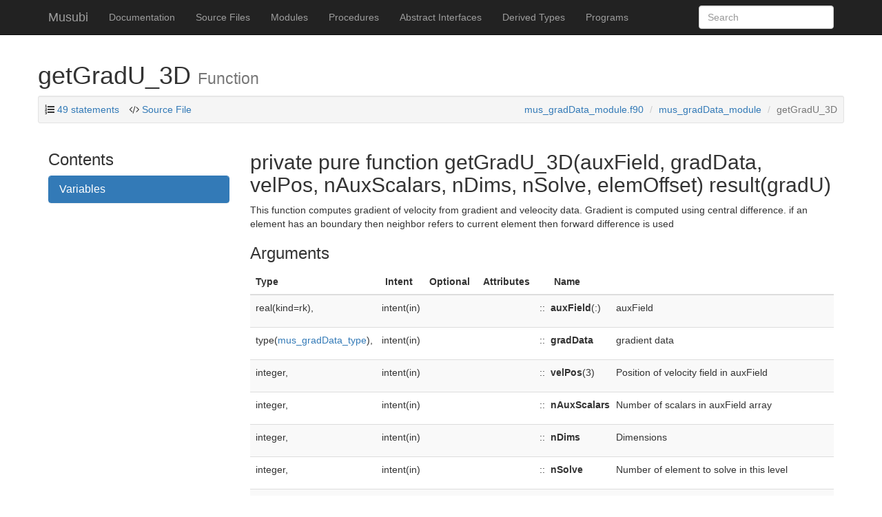

--- FILE ---
content_type: text/html
request_url: https://geb.inf.tu-dresden.de/doxy/musubi/proc/getgradu_3d.html
body_size: 12496
content:
<!DOCTYPE html>
<html lang="en">
  <head>
    <meta charset="utf-8">
    <meta http-equiv="X-UA-Compatible" content="IE=edge">
    <meta name="viewport" content="width=device-width, initial-scale=1">
   <meta name="description" content="A multi-level parallel lattice Boltzmann solver within the APES suite.">
    <meta name="author" content="University of Siegen" >
    <link rel="icon" href="../favicon.png">

    <title>getGradU_3D &ndash; Musubi</title>

    <link href="../css/bootstrap.min.css" rel="stylesheet">
    <link href="../css/pygments.css" rel="stylesheet">
    <link href="../css/font-awesome.min.css" rel="stylesheet">
    <link href="../css/local.css" rel="stylesheet">
    <link  href="../tipuesearch/tipuesearch.css" rel="stylesheet">

    <!-- HTML5 shim and Respond.js for IE8 support of HTML5 elements and media queries -->
    <!--[if lt IE 9]>
      <script src="https://oss.maxcdn.com/html5shiv/3.7.2/html5shiv.min.js"></script>
      <script src="https://oss.maxcdn.com/respond/1.4.2/respond.min.js"></script>
    <![endif]-->
    
    <script src="../js/jquery-2.1.3.min.js"></script>
    <script src="../js/svg-pan-zoom.min.js"></script>

  </head>

  <body>

    <!-- Fixed navbar -->
    <nav class="navbar navbar-inverse navbar-fixed-top">
      <div class="container">
        <div class="navbar-header">
          <button type="button" class="navbar-toggle collapsed" data-toggle="collapse" data-target="#navbar" aria-expanded="false" aria-controls="navbar">
            <span class="sr-only">Toggle navigation</span>
            <span class="icon-bar"></span>
            <span class="icon-bar"></span>
            <span class="icon-bar"></span>
          </button>
          <a class="navbar-brand" href="../index.html">Musubi </a>
        </div>
        <div id="navbar" class="navbar-collapse collapse">
          <ul class="nav navbar-nav">
            <li><a href='../page/index.html'>Documentation</a></li>
            <li class="dropdown hidden-xs visible-sm visible-md hidden-lg">
              <a href="#" class="dropdown-toggle"
              data-toggle="dropdown" role="button"
              aria-haspopup="true"
     aria-expanded="false">Contents <span class="caret"></span></a>
        <ul class="dropdown-menu">
            <li><a href="../lists/files.html">Source Files</a></li>
            <li><a href="../lists/modules.html">Modules</a></li>
            <li><a href="../lists/procedures.html">Procedures</a></li>
            <li><a href="../lists/absint.html">Abstract Interfaces</a></li>
                   <li><a href="../lists/types.html">Derived Types</a></li>
            <li><a href="../lists/programs.html">Programs</a></li>
       
            </ul>
        
            </li>
<li class="visible-xs hidden-sm visible-lg"><a href="../lists/files.html">Source Files</a></li>
<li class="visible-xs hidden-sm visible-lg"><a href="../lists/modules.html">Modules</a></li>
<li class="visible-xs hidden-sm visible-lg"><a href="../lists/procedures.html">Procedures</a></li>
<li class="visible-xs hidden-sm visible-lg"><a href="../lists/absint.html">Abstract Interfaces</a></li>
                             <li class="visible-xs hidden-sm visible-lg"><a href="../lists/types.html">Derived Types</a></li>
<li class="visible-xs hidden-sm visible-lg"><a href="../lists/programs.html">Programs</a></li>
          </ul>
        <form action="../search.html" class="navbar-form navbar-right" role="search">
        <div class="form-group">
          <input type="text" class="form-control" placeholder="Search" name="q" id="tipue_search_input" autocomplete="off" required>
        </div>
<!--
        <button type="submit" class="btn btn-default">Submit</button>
-->
        </form>
        </div><!--/.nav-collapse -->
      </div>
    </nav>

    <div class="container">
  <div class="row">
    <h1>getGradU_3D
      <small>Function</small>
    </h1>
    <div class="row">
  <div class="col-lg-12">
<div class="well well-sm">
  <ul class="list-inline" style="margin-bottom:0px;display:inline">
     <li><i class="fa fa-list-ol"></i>
       <a data-toggle="tooltip"
    data-placement="bottom" data-html="true"
    title=" 0.1% of total for procedures.">49 statements</a>
     </li> 
    <li><i class="fa fa-code"></i><a href="../src/mus_gradData_module.f90"> Source File</a></li>
  </ul>
  <ol class="breadcrumb in-well text-right">
     <li><a href='../sourcefile/mus_graddata_module.f90.html'>mus_gradData_module.f90</a></li>
     <li><a href='../module/mus_graddata_module.html'>mus_gradData_module</a></li>
     <li class="active">getGradU_3D</li>
  </ol>
</div>
</div>
</div>
<script>
  $(function () {
  $('[data-toggle="tooltip"]').tooltip()
  })
</script>

  </div>
  
  <div class="row">
    <div class="col-md-3 hidden-xs hidden-sm visible-md visible-lg">
    <div id="sidebar">
  <h3>Contents</h3>
 
<div class="panel panel-primary">
  <div class="panel-heading text-left"><h3 class="panel-title"><a data-toggle="collapse" href="#vars-0">Variables</a></h3></div>
  <div id="vars-0" class="panel-collapse collapse">
    <div class="list-group">
      <a class="list-group-item" href="../proc/getgradu_3d.html#variable-ielem~64">iElem</a>
      <a class="list-group-item" href="../proc/getgradu_3d.html#variable-elempos~9">elempos</a>
      <a class="list-group-item" href="../proc/getgradu_3d.html#variable-leftngh~3">leftngh</a>
      <a class="list-group-item" href="../proc/getgradu_3d.html#variable-rightngh~3">rightngh</a>
      <a class="list-group-item" href="../proc/getgradu_3d.html#variable-leftvel~3">leftvel</a>
      <a class="list-group-item" href="../proc/getgradu_3d.html#variable-rightvel~3">rightvel</a>
    </div>
  </div>
</div>

</div>

    </div>
    
    <div class="col-md-9" id='text'>
    <h2>private pure function getGradU_3D(auxField, gradData, velPos, nAuxScalars, nDims, nSolve, elemOffset) result(gradU)</h2>
    

    <p>This function computes gradient of velocity from gradient and veleocity
data.
Gradient is computed using central difference.
if an element has an boundary then neighbor refers to current element
then forward difference is used</p>

    <h3>Arguments</h3>
      <table class="table table-striped varlist">
<thead><tr><th>Type</th><th>Intent</th><th>Optional</th><th>Attributes</th><th></th><th>Name</th><th></th></thead>
<tbody>
<tr>
  <td><span class="anchor" id="variable-auxfield~36"></span>real(kind=rk),</td>
<td>intent(in)</td>
  <td></td>  <td></td><td>::</td>
  <td><strong>auxField</strong>(:)</td><td><p>auxField</p></td>
</tr>
<tr>
  <td><span class="anchor" id="variable-graddata~16"></span>type(<a href='../type/mus_graddata_type.html'>mus_gradData_type</a>),</td>
<td>intent(in)</td>
  <td></td>  <td></td><td>::</td>
  <td><strong>gradData</strong></td><td><p>gradient data</p></td>
</tr>
<tr>
  <td><span class="anchor" id="variable-velpos~18"></span>integer,</td>
<td>intent(in)</td>
  <td></td>  <td></td><td>::</td>
  <td><strong>velPos</strong>(3)</td><td><p>Position of velocity field in auxField</p></td>
</tr>
<tr>
  <td><span class="anchor" id="variable-nauxscalars~21"></span>integer,</td>
<td>intent(in)</td>
  <td></td>  <td></td><td>::</td>
  <td><strong>nAuxScalars</strong></td><td><p>Number of scalars in auxField array</p></td>
</tr>
<tr>
  <td><span class="anchor" id="variable-ndims~10"></span>integer,</td>
<td>intent(in)</td>
  <td></td>  <td></td><td>::</td>
  <td><strong>nDims</strong></td><td><p>Dimensions</p></td>
</tr>
<tr>
  <td><span class="anchor" id="variable-nsolve~28"></span>integer,</td>
<td>intent(in)</td>
  <td></td>  <td></td><td>::</td>
  <td><strong>nSolve</strong></td><td><p>Number of element to solve in this level</p></td>
</tr>
<tr>
  <td><span class="anchor" id="variable-elemoffset~7"></span>integer,</td>
<td>intent(in)</td>
  <td></td>  <td></td><td>::</td>
  <td><strong>elemOffset</strong></td><td><p>Offset for elements when computing chunkwise</p></td>
</tr>
</tbody>
</table>

   <h3>Return Value <small><span class="anchor" id="variable-gradu~9"></span>real(kind=rk)(nDims,nDims,nSolve)</small></h3>
    <p>output: gradient of velocity</p>
    <br>

    <section class="visible-xs visible-sm hidden-md">
      <h3>Contents</h3>
 
<div class="panel panel-primary">
  <div class="panel-heading text-left"><h3 class="panel-title"><a data-toggle="collapse" href="#vars-1">Variables</a></h3></div>
  <div id="vars-1" class="panel-collapse collapse">
    <div class="list-group">
      <a class="list-group-item" href="../proc/getgradu_3d.html#variable-ielem~64">iElem</a>
      <a class="list-group-item" href="../proc/getgradu_3d.html#variable-elempos~9">elempos</a>
      <a class="list-group-item" href="../proc/getgradu_3d.html#variable-leftngh~3">leftngh</a>
      <a class="list-group-item" href="../proc/getgradu_3d.html#variable-rightngh~3">rightngh</a>
      <a class="list-group-item" href="../proc/getgradu_3d.html#variable-leftvel~3">leftvel</a>
      <a class="list-group-item" href="../proc/getgradu_3d.html#variable-rightvel~3">rightvel</a>
    </div>
  </div>
</div>

    </section>
    <br class="visible-xs visible-sm hidden-md">


    <section>    
      <h2>Variables</h2>
    <table class="table table-striped varlist">
<thead><tr><th>Type</th><th>Visibility</th><th>Attributes</th><th></th><th>Name</th><th></th><th>Initial</th><th></th></thead>
<tbody>
<tr>
  <td><span class="anchor" id="variable-ielem~64"></span>integer,</td>
<td>private</td>  <td></td><td>::</td>
  <td><strong>iElem</strong></td><td></td><td></td><td></td>
</tr>
<tr>
  <td><span class="anchor" id="variable-elempos~9"></span>integer,</td>
<td>private</td>  <td></td><td>::</td>
  <td><strong>elempos</strong></td><td></td><td></td><td></td>
</tr>
<tr>
  <td><span class="anchor" id="variable-leftngh~3"></span>integer,</td>
<td>private</td>  <td></td><td>::</td>
  <td><strong>leftngh</strong>(3)</td><td></td><td></td><td></td>
</tr>
<tr>
  <td><span class="anchor" id="variable-rightngh~3"></span>integer,</td>
<td>private</td>  <td></td><td>::</td>
  <td><strong>rightngh</strong>(3)</td><td></td><td></td><td></td>
</tr>
<tr>
  <td><span class="anchor" id="variable-leftvel~3"></span>real(kind=rk),</td>
<td>private</td>  <td></td><td>::</td>
  <td><strong>leftvel</strong>(3,3)</td><td></td><td></td><td></td>
</tr>
<tr>
  <td><span class="anchor" id="variable-rightvel~3"></span>real(kind=rk),</td>
<td>private</td>  <td></td><td>::</td>
  <td><strong>rightvel</strong>(3,3)</td><td></td><td></td><td></td>
</tr>
</tbody>
</table>

    </section>
    <br>
    
    

    
    


    
    
    </div>
  </div>

    <hr>    
    </div> <!-- /container -->
    <footer>
      <div class="container">
      <div class="row">
        <div class="col-xs-6 col-md-6"><p>Musubi was developed by University of Siegen<br>&copy; 2022 
<br /><small>c6fce7b1e7a0</small></p>
        </div>
        <div class="col-xs-6 col-md-6">
          <p class="text-right">
            Documentation generated by 
            <a href="https://github.com/Fortran-FOSS-Programmers/ford">FORD</a>
 on 2022-11-19T00:45:41.304241           </p>
        </div>
      </div>
      <br>
      </div> <!-- /container -->    
    </footer>

    <!-- Bootstrap core JavaScript
    ================================================== -->
    <!-- Placed at the end of the document so the pages load faster -->
<!--
    <script src="https://ajax.googleapis.com/ajax/libs/jquery/1.11.1/jquery.min.js"></script>
-->
    <script src="../js/bootstrap.min.js"></script>
    <!-- IE10 viewport hack for Surface/desktop Windows 8 bug -->
    <script src="../js/ie10-viewport-bug-workaround.js"></script>

    <!-- MathJax JavaScript
    ================================================== -->
    <!-- Placed at the end of the document so the pages load faster -->
    <script type="text/x-mathjax-config">
      MathJax.Hub.Config({
        TeX: { extensions: ['AMSmath.js','AMSsymbols.js','noErrors.js','noUndefined.js'], equationNumbers: { autoNumber: 'AMS' } },
        jax: ['input/TeX','input/MathML','output/HTML-CSS'],
        extensions: ['tex2jax.js','mml2jax.js','MathMenu.js','MathZoom.js']
      });
    </script>
    <script src="https://cdnjs.cloudflare.com/ajax/libs/mathjax/2.7.1/MathJax.js?config=TeX-AMS-MML_HTMLorMML"></script>
    
    <script src="../tipuesearch/tipuesearch_content.js"></script>
    <script src="../tipuesearch/tipuesearch_set.js"></script>
    <script src="../tipuesearch/tipuesearch.js"></script>
    
  </body>
</html>

--- FILE ---
content_type: text/css
request_url: https://geb.inf.tu-dresden.de/doxy/musubi/css/pygments.css
body_size: 3442
content:
pre .hll { background-color: #ffffcc }
pre .c { color: #408080; font-style: italic } /* Comment */
pre .err { border: 1px solid #FF0000 } /* Error */
pre .k { color: #008000; font-weight: bold } /* Keyword */
pre .o { color: #666666 } /* Operator */
pre .cm { color: #408080; font-style: italic } /* Comment.Multiline */
pre .cp { color: #BC7A00 } /* Comment.Preproc */
pre .c1 { color: #408080; font-style: italic } /* Comment.Single */
pre .cs { color: #408080; font-style: italic } /* Comment.Special */
pre .gd { color: #A00000 } /* Generic.Deleted */
pre .ge { font-style: italic } /* Generic.Emph */
pre .gr { color: #FF0000 } /* Generic.Error */
pre .gh { color: #000080; font-weight: bold } /* Generic.Heading */
pre .gi { color: #00A000 } /* Generic.Inserted */
pre .go { color: #888888 } /* Generic.Output */
pre .gp { color: #000080; font-weight: bold } /* Generic.Prompt */
pre .gs { font-weight: bold } /* Generic.Strong */
pre .gu { color: #800080; font-weight: bold } /* Generic.Subheading */
pre .gt { color: #0044DD } /* Generic.Traceback */
pre .kc { color: #008000; font-weight: bold } /* Keyword.Constant */
pre .kd { color: #008000; font-weight: bold } /* Keyword.Declaration */
pre .kn { color: #008000; font-weight: bold } /* Keyword.Namespace */
pre .kp { color: #008000 } /* Keyword.Pseudo */
pre .kr { color: #008000; font-weight: bold } /* Keyword.Reserved */
pre .kt { color: #B00040 } /* Keyword.Type */
pre .m { color: #666666 } /* Literal.Number */
pre .s { color: #BA2121 } /* Literal.String */
pre .na { color: #7D9029 } /* Name.Attribute */
pre .nb { color: #008000 } /* Name.Builtin */
pre .nc { color: #0000FF; font-weight: bold } /* Name.Class */
pre .no { color: #880000 } /* Name.Constant */
pre .nd { color: #AA22FF } /* Name.Decorator */
pre .ni { color: #999999; font-weight: bold } /* Name.Entity */
pre .ne { color: #D2413A; font-weight: bold } /* Name.Exception */
pre .nf { color: #0000FF } /* Name.Function */
pre .nl { color: #A0A000 } /* Name.Label */
pre .nn { color: #0000FF; font-weight: bold } /* Name.Namespace */
pre .nt { color: #008000; font-weight: bold } /* Name.Tag */
pre .nv { color: #19177C } /* Name.Variable */
pre .ow { color: #AA22FF; font-weight: bold } /* Operator.Word */
pre .w { color: #bbbbbb } /* Text.Whitespace */
pre .mf { color: #666666 } /* Literal.Number.Float */
pre .mh { color: #666666 } /* Literal.Number.Hex */
pre .mi { color: #666666 } /* Literal.Number.Integer */
pre .mo { color: #666666 } /* Literal.Number.Oct */
pre .sb { color: #BA2121 } /* Literal.String.Backtick */
pre .sc { color: #BA2121 } /* Literal.String.Char */
pre .sd { color: #BA2121; font-style: italic } /* Literal.String.Doc */
pre .s2 { color: #BA2121 } /* Literal.String.Double */
pre .se { color: #BB6622; font-weight: bold } /* Literal.String.Escape */
pre .sh { color: #BA2121 } /* Literal.String.Heredoc */
pre .si { color: #BB6688; font-weight: bold } /* Literal.String.Interpol */
pre .sx { color: #008000 } /* Literal.String.Other */
pre .sr { color: #BB6688 } /* Literal.String.Regex */
pre .s1 { color: #BA2121 } /* Literal.String.Single */
pre .ss { color: #19177C } /* Literal.String.Symbol */
pre .bp { color: #008000 } /* Name.Builtin.Pseudo */
pre .vc { color: #19177C } /* Name.Variable.Class */
pre .vg { color: #19177C } /* Name.Variable.Global */
pre .vi { color: #19177C } /* Name.Variable.Instance */
pre .il { color: #666666 } /* Literal.Number.Integer.Long */
